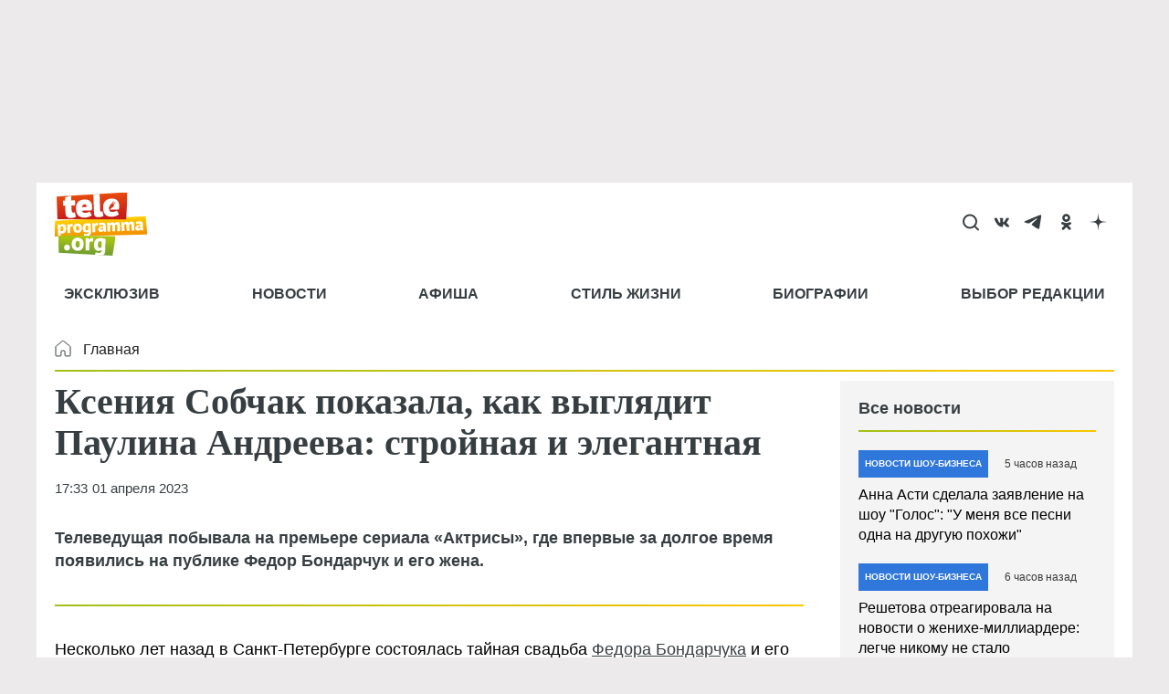

--- FILE ---
content_type: text/html; charset=utf-8
request_url: https://www.google.com/recaptcha/api2/aframe
body_size: 267
content:
<!DOCTYPE HTML><html><head><meta http-equiv="content-type" content="text/html; charset=UTF-8"></head><body><script nonce="jpu1m_z5d6IXNBPcnOKvBg">/** Anti-fraud and anti-abuse applications only. See google.com/recaptcha */ try{var clients={'sodar':'https://pagead2.googlesyndication.com/pagead/sodar?'};window.addEventListener("message",function(a){try{if(a.source===window.parent){var b=JSON.parse(a.data);var c=clients[b['id']];if(c){var d=document.createElement('img');d.src=c+b['params']+'&rc='+(localStorage.getItem("rc::a")?sessionStorage.getItem("rc::b"):"");window.document.body.appendChild(d);sessionStorage.setItem("rc::e",parseInt(sessionStorage.getItem("rc::e")||0)+1);localStorage.setItem("rc::h",'1769277318114');}}}catch(b){}});window.parent.postMessage("_grecaptcha_ready", "*");}catch(b){}</script></body></html>